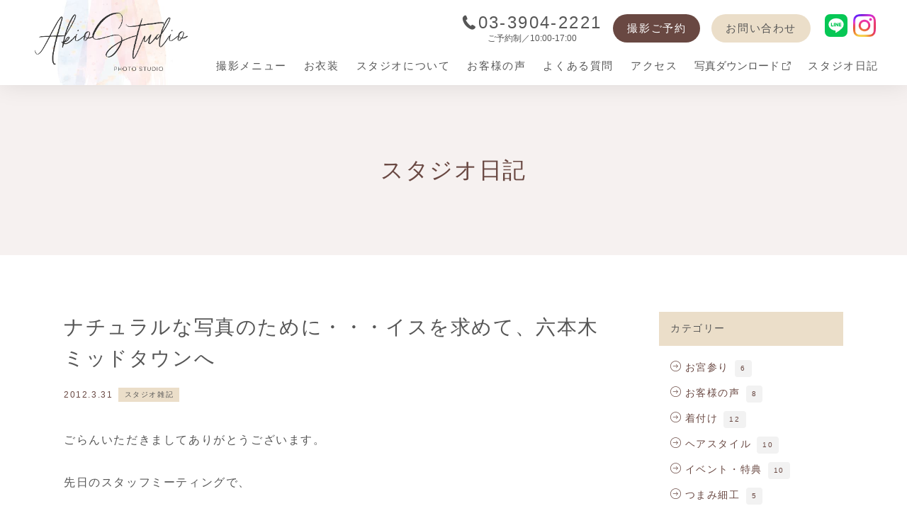

--- FILE ---
content_type: text/html; charset=UTF-8
request_url: https://akiostudio.com/archives/142
body_size: 12290
content:
<!DOCTYPE html>
<html lang="ja" prefix="og: http://ogp.me/ns#" >

<head>
		<!-- Google Tag Manager -->
	<script>(function(w,d,s,l,i){w[l]=w[l]||[];w[l].push({'gtm.start':
	new Date().getTime(),event:'gtm.js'});var f=d.getElementsByTagName(s)[0],
	j=d.createElement(s),dl=l!='dataLayer'?'&l='+l:'';j.async=true;j.src=
	'https://www.googletagmanager.com/gtm.js?id='+i+dl;f.parentNode.insertBefore(j,f);
	})(window,document,'script','dataLayer','GTM-KLLGVV8');</script>
	<!-- End Google Tag Manager -->
	
<meta charset="utf-8">
<meta name="viewport" content="width=device-width, initial-scale=1">
<meta http-equiv="X-UA-Compatible" content="IE=edge">
<meta name="format-detection" content="telephone=no">

<title>ナチュラルな写真のために・・・イスを求めて、六本木ミッドタウンへ | アキオスタジオ（東京練馬区石神井台）大泉学園・石神井公園・上石神井・西東京市で人気の写真館</title>
<meta name="description" content="ごらんいただきましてありがとうございます。先日のスタッフミーティングで、「きっとお客様はナチュラルな感じを求めているのでは?!」「もっと自然な感じで、もっと品もある写真をもっと撮っていきたい！」という意見がヒートアップ。そこで、イスだ！！上品なイスが欲しい！という話しになりました。そんな話しをしたら、いても立ってもいら…">

<meta property="og:title" content="ナチュラルな写真のために・・・イスを求めて、六本木ミッドタウンへ | アキオスタジオ（東京練馬区石神井台）大泉学園・石神井公園・上石神井・西東京市で人気の写真館">
<meta property="og:description" content="ごらんいただきましてありがとうございます。先日のスタッフミーティングで、「きっとお客様はナチュラルな感じを求めているのでは?!」「もっと自然な感じで、もっと品もある写真をもっと撮っていきたい！」という意見がヒートアップ。そこで、イスだ！！上品なイスが欲しい！という話しになりました。そんな話しをしたら、いても立ってもいら…">
<meta property="og:type" content="article">
<meta property="og:url" content="https://akiostudio.com/archives/142">
<meta property="og:image" content="https://akiostudio.com/wp/wp-content/uploads/2012/03/t02200165_0800060011885244777.jpg">
<meta name="twitter:card" content="summary_large_image"><meta name='robots' content='max-image-preview:large' />
	<style>img:is([sizes="auto" i], [sizes^="auto," i]) { contain-intrinsic-size: 3000px 1500px }</style>
	<link rel="alternate" type="application/rss+xml" title="アキオスタジオ（東京練馬区石神井台）大泉学園・石神井公園・上石神井・西東京市で人気の写真館 &raquo; フィード" href="https://akiostudio.com/feed/" />
<link rel="alternate" type="application/rss+xml" title="アキオスタジオ（東京練馬区石神井台）大泉学園・石神井公園・上石神井・西東京市で人気の写真館 &raquo; コメントフィード" href="https://akiostudio.com/comments/feed/" />
<link rel="alternate" type="application/rss+xml" title="アキオスタジオ（東京練馬区石神井台）大泉学園・石神井公園・上石神井・西東京市で人気の写真館 &raquo; ナチュラルな写真のために・・・イスを求めて、六本木ミッドタウンへ のコメントのフィード" href="https://akiostudio.com/archives/142/feed/" />
<script type="text/javascript">
/* <![CDATA[ */
window._wpemojiSettings = {"baseUrl":"https:\/\/s.w.org\/images\/core\/emoji\/15.0.3\/72x72\/","ext":".png","svgUrl":"https:\/\/s.w.org\/images\/core\/emoji\/15.0.3\/svg\/","svgExt":".svg","source":{"concatemoji":"https:\/\/akiostudio.com\/wp\/wp-includes\/js\/wp-emoji-release.min.js?ver=6.7.4"}};
/*! This file is auto-generated */
!function(i,n){var o,s,e;function c(e){try{var t={supportTests:e,timestamp:(new Date).valueOf()};sessionStorage.setItem(o,JSON.stringify(t))}catch(e){}}function p(e,t,n){e.clearRect(0,0,e.canvas.width,e.canvas.height),e.fillText(t,0,0);var t=new Uint32Array(e.getImageData(0,0,e.canvas.width,e.canvas.height).data),r=(e.clearRect(0,0,e.canvas.width,e.canvas.height),e.fillText(n,0,0),new Uint32Array(e.getImageData(0,0,e.canvas.width,e.canvas.height).data));return t.every(function(e,t){return e===r[t]})}function u(e,t,n){switch(t){case"flag":return n(e,"\ud83c\udff3\ufe0f\u200d\u26a7\ufe0f","\ud83c\udff3\ufe0f\u200b\u26a7\ufe0f")?!1:!n(e,"\ud83c\uddfa\ud83c\uddf3","\ud83c\uddfa\u200b\ud83c\uddf3")&&!n(e,"\ud83c\udff4\udb40\udc67\udb40\udc62\udb40\udc65\udb40\udc6e\udb40\udc67\udb40\udc7f","\ud83c\udff4\u200b\udb40\udc67\u200b\udb40\udc62\u200b\udb40\udc65\u200b\udb40\udc6e\u200b\udb40\udc67\u200b\udb40\udc7f");case"emoji":return!n(e,"\ud83d\udc26\u200d\u2b1b","\ud83d\udc26\u200b\u2b1b")}return!1}function f(e,t,n){var r="undefined"!=typeof WorkerGlobalScope&&self instanceof WorkerGlobalScope?new OffscreenCanvas(300,150):i.createElement("canvas"),a=r.getContext("2d",{willReadFrequently:!0}),o=(a.textBaseline="top",a.font="600 32px Arial",{});return e.forEach(function(e){o[e]=t(a,e,n)}),o}function t(e){var t=i.createElement("script");t.src=e,t.defer=!0,i.head.appendChild(t)}"undefined"!=typeof Promise&&(o="wpEmojiSettingsSupports",s=["flag","emoji"],n.supports={everything:!0,everythingExceptFlag:!0},e=new Promise(function(e){i.addEventListener("DOMContentLoaded",e,{once:!0})}),new Promise(function(t){var n=function(){try{var e=JSON.parse(sessionStorage.getItem(o));if("object"==typeof e&&"number"==typeof e.timestamp&&(new Date).valueOf()<e.timestamp+604800&&"object"==typeof e.supportTests)return e.supportTests}catch(e){}return null}();if(!n){if("undefined"!=typeof Worker&&"undefined"!=typeof OffscreenCanvas&&"undefined"!=typeof URL&&URL.createObjectURL&&"undefined"!=typeof Blob)try{var e="postMessage("+f.toString()+"("+[JSON.stringify(s),u.toString(),p.toString()].join(",")+"));",r=new Blob([e],{type:"text/javascript"}),a=new Worker(URL.createObjectURL(r),{name:"wpTestEmojiSupports"});return void(a.onmessage=function(e){c(n=e.data),a.terminate(),t(n)})}catch(e){}c(n=f(s,u,p))}t(n)}).then(function(e){for(var t in e)n.supports[t]=e[t],n.supports.everything=n.supports.everything&&n.supports[t],"flag"!==t&&(n.supports.everythingExceptFlag=n.supports.everythingExceptFlag&&n.supports[t]);n.supports.everythingExceptFlag=n.supports.everythingExceptFlag&&!n.supports.flag,n.DOMReady=!1,n.readyCallback=function(){n.DOMReady=!0}}).then(function(){return e}).then(function(){var e;n.supports.everything||(n.readyCallback(),(e=n.source||{}).concatemoji?t(e.concatemoji):e.wpemoji&&e.twemoji&&(t(e.twemoji),t(e.wpemoji)))}))}((window,document),window._wpemojiSettings);
/* ]]> */
</script>
<style id='wp-emoji-styles-inline-css' type='text/css'>

	img.wp-smiley, img.emoji {
		display: inline !important;
		border: none !important;
		box-shadow: none !important;
		height: 1em !important;
		width: 1em !important;
		margin: 0 0.07em !important;
		vertical-align: -0.1em !important;
		background: none !important;
		padding: 0 !important;
	}
</style>
<link rel='stylesheet' id='wp-block-library-css' href='https://akiostudio.com/wp/wp-includes/css/dist/block-library/style.min.css?ver=6.7.4' type='text/css' media='all' />
<style id='classic-theme-styles-inline-css' type='text/css'>
/*! This file is auto-generated */
.wp-block-button__link{color:#fff;background-color:#32373c;border-radius:9999px;box-shadow:none;text-decoration:none;padding:calc(.667em + 2px) calc(1.333em + 2px);font-size:1.125em}.wp-block-file__button{background:#32373c;color:#fff;text-decoration:none}
</style>
<style id='global-styles-inline-css' type='text/css'>
:root{--wp--preset--aspect-ratio--square: 1;--wp--preset--aspect-ratio--4-3: 4/3;--wp--preset--aspect-ratio--3-4: 3/4;--wp--preset--aspect-ratio--3-2: 3/2;--wp--preset--aspect-ratio--2-3: 2/3;--wp--preset--aspect-ratio--16-9: 16/9;--wp--preset--aspect-ratio--9-16: 9/16;--wp--preset--color--black: #000000;--wp--preset--color--cyan-bluish-gray: #abb8c3;--wp--preset--color--white: #ffffff;--wp--preset--color--pale-pink: #f78da7;--wp--preset--color--vivid-red: #cf2e2e;--wp--preset--color--luminous-vivid-orange: #ff6900;--wp--preset--color--luminous-vivid-amber: #fcb900;--wp--preset--color--light-green-cyan: #7bdcb5;--wp--preset--color--vivid-green-cyan: #00d084;--wp--preset--color--pale-cyan-blue: #8ed1fc;--wp--preset--color--vivid-cyan-blue: #0693e3;--wp--preset--color--vivid-purple: #9b51e0;--wp--preset--gradient--vivid-cyan-blue-to-vivid-purple: linear-gradient(135deg,rgba(6,147,227,1) 0%,rgb(155,81,224) 100%);--wp--preset--gradient--light-green-cyan-to-vivid-green-cyan: linear-gradient(135deg,rgb(122,220,180) 0%,rgb(0,208,130) 100%);--wp--preset--gradient--luminous-vivid-amber-to-luminous-vivid-orange: linear-gradient(135deg,rgba(252,185,0,1) 0%,rgba(255,105,0,1) 100%);--wp--preset--gradient--luminous-vivid-orange-to-vivid-red: linear-gradient(135deg,rgba(255,105,0,1) 0%,rgb(207,46,46) 100%);--wp--preset--gradient--very-light-gray-to-cyan-bluish-gray: linear-gradient(135deg,rgb(238,238,238) 0%,rgb(169,184,195) 100%);--wp--preset--gradient--cool-to-warm-spectrum: linear-gradient(135deg,rgb(74,234,220) 0%,rgb(151,120,209) 20%,rgb(207,42,186) 40%,rgb(238,44,130) 60%,rgb(251,105,98) 80%,rgb(254,248,76) 100%);--wp--preset--gradient--blush-light-purple: linear-gradient(135deg,rgb(255,206,236) 0%,rgb(152,150,240) 100%);--wp--preset--gradient--blush-bordeaux: linear-gradient(135deg,rgb(254,205,165) 0%,rgb(254,45,45) 50%,rgb(107,0,62) 100%);--wp--preset--gradient--luminous-dusk: linear-gradient(135deg,rgb(255,203,112) 0%,rgb(199,81,192) 50%,rgb(65,88,208) 100%);--wp--preset--gradient--pale-ocean: linear-gradient(135deg,rgb(255,245,203) 0%,rgb(182,227,212) 50%,rgb(51,167,181) 100%);--wp--preset--gradient--electric-grass: linear-gradient(135deg,rgb(202,248,128) 0%,rgb(113,206,126) 100%);--wp--preset--gradient--midnight: linear-gradient(135deg,rgb(2,3,129) 0%,rgb(40,116,252) 100%);--wp--preset--font-size--small: 13px;--wp--preset--font-size--medium: 20px;--wp--preset--font-size--large: 36px;--wp--preset--font-size--x-large: 42px;--wp--preset--spacing--20: 0.44rem;--wp--preset--spacing--30: 0.67rem;--wp--preset--spacing--40: 1rem;--wp--preset--spacing--50: 1.5rem;--wp--preset--spacing--60: 2.25rem;--wp--preset--spacing--70: 3.38rem;--wp--preset--spacing--80: 5.06rem;--wp--preset--shadow--natural: 6px 6px 9px rgba(0, 0, 0, 0.2);--wp--preset--shadow--deep: 12px 12px 50px rgba(0, 0, 0, 0.4);--wp--preset--shadow--sharp: 6px 6px 0px rgba(0, 0, 0, 0.2);--wp--preset--shadow--outlined: 6px 6px 0px -3px rgba(255, 255, 255, 1), 6px 6px rgba(0, 0, 0, 1);--wp--preset--shadow--crisp: 6px 6px 0px rgba(0, 0, 0, 1);}:where(.is-layout-flex){gap: 0.5em;}:where(.is-layout-grid){gap: 0.5em;}body .is-layout-flex{display: flex;}.is-layout-flex{flex-wrap: wrap;align-items: center;}.is-layout-flex > :is(*, div){margin: 0;}body .is-layout-grid{display: grid;}.is-layout-grid > :is(*, div){margin: 0;}:where(.wp-block-columns.is-layout-flex){gap: 2em;}:where(.wp-block-columns.is-layout-grid){gap: 2em;}:where(.wp-block-post-template.is-layout-flex){gap: 1.25em;}:where(.wp-block-post-template.is-layout-grid){gap: 1.25em;}.has-black-color{color: var(--wp--preset--color--black) !important;}.has-cyan-bluish-gray-color{color: var(--wp--preset--color--cyan-bluish-gray) !important;}.has-white-color{color: var(--wp--preset--color--white) !important;}.has-pale-pink-color{color: var(--wp--preset--color--pale-pink) !important;}.has-vivid-red-color{color: var(--wp--preset--color--vivid-red) !important;}.has-luminous-vivid-orange-color{color: var(--wp--preset--color--luminous-vivid-orange) !important;}.has-luminous-vivid-amber-color{color: var(--wp--preset--color--luminous-vivid-amber) !important;}.has-light-green-cyan-color{color: var(--wp--preset--color--light-green-cyan) !important;}.has-vivid-green-cyan-color{color: var(--wp--preset--color--vivid-green-cyan) !important;}.has-pale-cyan-blue-color{color: var(--wp--preset--color--pale-cyan-blue) !important;}.has-vivid-cyan-blue-color{color: var(--wp--preset--color--vivid-cyan-blue) !important;}.has-vivid-purple-color{color: var(--wp--preset--color--vivid-purple) !important;}.has-black-background-color{background-color: var(--wp--preset--color--black) !important;}.has-cyan-bluish-gray-background-color{background-color: var(--wp--preset--color--cyan-bluish-gray) !important;}.has-white-background-color{background-color: var(--wp--preset--color--white) !important;}.has-pale-pink-background-color{background-color: var(--wp--preset--color--pale-pink) !important;}.has-vivid-red-background-color{background-color: var(--wp--preset--color--vivid-red) !important;}.has-luminous-vivid-orange-background-color{background-color: var(--wp--preset--color--luminous-vivid-orange) !important;}.has-luminous-vivid-amber-background-color{background-color: var(--wp--preset--color--luminous-vivid-amber) !important;}.has-light-green-cyan-background-color{background-color: var(--wp--preset--color--light-green-cyan) !important;}.has-vivid-green-cyan-background-color{background-color: var(--wp--preset--color--vivid-green-cyan) !important;}.has-pale-cyan-blue-background-color{background-color: var(--wp--preset--color--pale-cyan-blue) !important;}.has-vivid-cyan-blue-background-color{background-color: var(--wp--preset--color--vivid-cyan-blue) !important;}.has-vivid-purple-background-color{background-color: var(--wp--preset--color--vivid-purple) !important;}.has-black-border-color{border-color: var(--wp--preset--color--black) !important;}.has-cyan-bluish-gray-border-color{border-color: var(--wp--preset--color--cyan-bluish-gray) !important;}.has-white-border-color{border-color: var(--wp--preset--color--white) !important;}.has-pale-pink-border-color{border-color: var(--wp--preset--color--pale-pink) !important;}.has-vivid-red-border-color{border-color: var(--wp--preset--color--vivid-red) !important;}.has-luminous-vivid-orange-border-color{border-color: var(--wp--preset--color--luminous-vivid-orange) !important;}.has-luminous-vivid-amber-border-color{border-color: var(--wp--preset--color--luminous-vivid-amber) !important;}.has-light-green-cyan-border-color{border-color: var(--wp--preset--color--light-green-cyan) !important;}.has-vivid-green-cyan-border-color{border-color: var(--wp--preset--color--vivid-green-cyan) !important;}.has-pale-cyan-blue-border-color{border-color: var(--wp--preset--color--pale-cyan-blue) !important;}.has-vivid-cyan-blue-border-color{border-color: var(--wp--preset--color--vivid-cyan-blue) !important;}.has-vivid-purple-border-color{border-color: var(--wp--preset--color--vivid-purple) !important;}.has-vivid-cyan-blue-to-vivid-purple-gradient-background{background: var(--wp--preset--gradient--vivid-cyan-blue-to-vivid-purple) !important;}.has-light-green-cyan-to-vivid-green-cyan-gradient-background{background: var(--wp--preset--gradient--light-green-cyan-to-vivid-green-cyan) !important;}.has-luminous-vivid-amber-to-luminous-vivid-orange-gradient-background{background: var(--wp--preset--gradient--luminous-vivid-amber-to-luminous-vivid-orange) !important;}.has-luminous-vivid-orange-to-vivid-red-gradient-background{background: var(--wp--preset--gradient--luminous-vivid-orange-to-vivid-red) !important;}.has-very-light-gray-to-cyan-bluish-gray-gradient-background{background: var(--wp--preset--gradient--very-light-gray-to-cyan-bluish-gray) !important;}.has-cool-to-warm-spectrum-gradient-background{background: var(--wp--preset--gradient--cool-to-warm-spectrum) !important;}.has-blush-light-purple-gradient-background{background: var(--wp--preset--gradient--blush-light-purple) !important;}.has-blush-bordeaux-gradient-background{background: var(--wp--preset--gradient--blush-bordeaux) !important;}.has-luminous-dusk-gradient-background{background: var(--wp--preset--gradient--luminous-dusk) !important;}.has-pale-ocean-gradient-background{background: var(--wp--preset--gradient--pale-ocean) !important;}.has-electric-grass-gradient-background{background: var(--wp--preset--gradient--electric-grass) !important;}.has-midnight-gradient-background{background: var(--wp--preset--gradient--midnight) !important;}.has-small-font-size{font-size: var(--wp--preset--font-size--small) !important;}.has-medium-font-size{font-size: var(--wp--preset--font-size--medium) !important;}.has-large-font-size{font-size: var(--wp--preset--font-size--large) !important;}.has-x-large-font-size{font-size: var(--wp--preset--font-size--x-large) !important;}
:where(.wp-block-post-template.is-layout-flex){gap: 1.25em;}:where(.wp-block-post-template.is-layout-grid){gap: 1.25em;}
:where(.wp-block-columns.is-layout-flex){gap: 2em;}:where(.wp-block-columns.is-layout-grid){gap: 2em;}
:root :where(.wp-block-pullquote){font-size: 1.5em;line-height: 1.6;}
</style>
<link rel='stylesheet' id='theme-style-css' href='https://akiostudio.com/wp/wp-content/themes/akiostudio2024/style.css?ver=6.7.4' type='text/css' media='all' />
<link rel='stylesheet' id='css_style-css' href='https://akiostudio.com/wp/wp-content/themes/akiostudio2024/assets/css/style.css?ver=6.7.4' type='text/css' media='all' />
<script type="text/javascript" src="https://akiostudio.com/wp/wp-includes/js/jquery/jquery.min.js?ver=3.7.1" id="jquery-core-js"></script>
<script type="text/javascript" src="https://akiostudio.com/wp/wp-includes/js/jquery/jquery-migrate.min.js?ver=3.4.1" id="jquery-migrate-js"></script>
<link rel="https://api.w.org/" href="https://akiostudio.com/wp-json/" /><link rel="alternate" title="JSON" type="application/json" href="https://akiostudio.com/wp-json/wp/v2/posts/142" /><link rel="EditURI" type="application/rsd+xml" title="RSD" href="https://akiostudio.com/wp/xmlrpc.php?rsd" />
<meta name="generator" content="WordPress 6.7.4" />
<link rel="canonical" href="https://akiostudio.com/archives/142" />
<link rel='shortlink' href='https://akiostudio.com/?p=142' />
<link rel="alternate" title="oEmbed (JSON)" type="application/json+oembed" href="https://akiostudio.com/wp-json/oembed/1.0/embed?url=https%3A%2F%2Fakiostudio.com%2Farchives%2F142" />
<link rel="alternate" title="oEmbed (XML)" type="text/xml+oembed" href="https://akiostudio.com/wp-json/oembed/1.0/embed?url=https%3A%2F%2Fakiostudio.com%2Farchives%2F142&#038;format=xml" />
<link rel="icon" href="https://akiostudio.com/wp/wp-content/uploads/2024/08/cropped-site-icon202408-32x32.png" sizes="32x32" />
<link rel="icon" href="https://akiostudio.com/wp/wp-content/uploads/2024/08/cropped-site-icon202408-192x192.png" sizes="192x192" />
<link rel="apple-touch-icon" href="https://akiostudio.com/wp/wp-content/uploads/2024/08/cropped-site-icon202408-180x180.png" />
<meta name="msapplication-TileImage" content="https://akiostudio.com/wp/wp-content/uploads/2024/08/cropped-site-icon202408-270x270.png" />
		<style type="text/css" id="wp-custom-css">
			.u-wpimg-border img{
	border: 1px solid #cecece;
}		</style>
			<link rel='stylesheet' id='css_style-css' href='https://akiostudio.com/wp/wp-content/themes/akiostudio2024/assets/css/slick.css' type='text/css' media='all' />
	<link rel='stylesheet' id='css_style-css' href='https://akiostudio.com/wp/wp-content/themes/akiostudio2024/assets/css/slick-theme.css' type='text/css' media='all' />
	<link rel='stylesheet' id='css_style-css' href='https://akiostudio.com/wp/wp-content/themes/akiostudio2024/assets/css/modaal.min.css' type='text/css' media='all' />

	<script type='text/javascript' src='https://akiostudio.com/wp/wp-content/themes/akiostudio2024/assets/js/lib/slick.min.js'></script>
	<script type='text/javascript' src='https://akiostudio.com/wp/wp-content/themes/akiostudio2024/assets/js/front.js'></script>
	<script type='text/javascript' src='https://akiostudio.com/wp/wp-content/themes/akiostudio2024/assets/js/lib/modaal.min.js'></script>
</head>

<body class="on_tel">
		<!-- Google Tag Manager (noscript) -->
	<noscript><iframe src="https://www.googletagmanager.com/ns.html?id=GTM-KLLGVV8" height="0" width="0" style="display:none;visibility:hidden"></iframe></noscript>
	<!-- End Google Tag Manager (noscript) -->
	<div class="l-container">

		<!-- ヘッダー -->
		<!-- ヘッダー -->
<header class="l-header">
	<div class="l-header-inner">
		<!-- PCヘッダー -->
		<div class="c-header-logo"><a href="https://akiostudio.com/"><img src="https://akiostudio.com/wp/wp-content/themes/akiostudio2024/assets/img/logo-akiostudio.svg" alt="アキオスタジオ" width="233" height="100"></a></div>
		<div class="c-header-content">
			<div class="c-header-content-wrap">
				<div class="c-header-sp-btns u-show-tb is-close" id="js-sp-btns">
					<a href="https://akiostudio.com/reservation2/" class="c-header-sp-btn">
						<i class="icon icon-mail"></i>
						<span>ご予約</span>
					</a>
					<button class="c-header-sp-btn -sp_nav-open" id="js-sp_nav-open">
						<i class="icon-bars"></i>
						<span>メニュー</span>
					</button>
					<button class="c-header-sp-btn -sp_nav-close" id="js-sp_nav-close">
						<i class="icon-close"></i>
						<span>閉じる</span>
					</button>
				</div>
				<div class="c-header-top">
					<div class="c-header-info">
						<div class="c-header-info-tel">
							<div class="on_tel"><a href="tel:0339042221"><i class="icon icon-s-tel"></i>03-3904-2221</a></div>
							<div class="out_tel"><a href="#modal-out_tel"><span class="label-closed">お電話受付、時間外</span></a></div>
						</div>
						<span class="c-header-info-text">ご予約制／10:00-17:00</span>
					</div>
					<div class="c-header-cta">
						<a class="c-header-btn -reservation" href="https://akiostudio.com/reservation2/">撮影ご予約</a>
						<a class="c-header-btn -kitsuke" href="https://akiostudio.com/contact/">お問い合わせ</a>
					</div>
					<div class="c-header-sns">
						<ul class="c-list-sns">
							<li class="c-list-sns-item"><a href="https://lin.ee/toshowh" target="_blank"><i class="icon icon-svg icon-line2"></i></a></li>
							<li class="c-list-sns-item"><a href="https://www.instagram.com/akiostudio/" target="_blank"><i class="icon icon-svg icon-instagram"></i></a></li>
						</ul>
					</div>
				</div>
				<nav class="c-header-bottom" id="js-nav-menu">
					<div class="c-header-sp-top u-show-tb">
						<div class="c-header-info">
							<div class="c-header-info-tel">
								<div class="on_tel"><a href="tel:0339042221"><i class="icon icon-s-tel"></i>03-3904-2221</a></div>
								<div class="out_tel"><a href="#modal-out_tel" class="c-modal-inline"><i class="icon icon-s-tel"></i>03-3904-2221</a></div>
							</div>
							<span class="c-header-info-text">ご予約制／10:00-17:00</span>
						</div>
						<a href="https://akiostudio.com/access/" class="c-header-sp-top-access"><i class="icon icon-map"></i><span>アクセス</span></a>
					</div>

					<ul class="c-header-navi">
						<li class="c-header-navi-item -acdn">
							<div class="c-header-navi-link"><span>撮影メニュー</span></div>
							<div class="c-header-navi-children">
								<div class="c-header-navi-children-inner">
									<div class="c-header-navi-children-header">
										<p class="c-header-navi-children-heading">Photo Menu</p>
										<span class="c-header-navi-children-heading-sub">撮影メニュー</span>
										<!-- <a class="c-header-navi-children-heading-link u-link-underline" href="https://akiostudio.com/products/" class="c-list-studio_menu-link" target="_blank"><span>追加のご注文</span><i class="icon icon-ex-link"></i></a> -->
									</div>
									<div class="c-header-navi-children-list">
										<ul class="c-list-photo_menu">
											<li class="c-list-photo_menu-item"><a href="https://akiostudio.com/omiyamairi/" class="c-list-photo_menu-link"><img class="c-list-photo_menu-image" src="https://akiostudio.com/wp/wp-content/themes/akiostudio2024/assets/img/navi-omiyamairi.jpg" alt="" width="178" height="178"><span class="c-list-photo_menu-text">お宮参り</span></a></li>
											<li class="c-list-photo_menu-item"><a href="https://akiostudio.com/shichi-go-san/" class="c-list-photo_menu-link"><img class="c-list-photo_menu-image" src="https://akiostudio.com/wp/wp-content/themes/akiostudio2024/assets/img/navi-753.jpg" alt="" width="178" height="178"><span class="c-list-photo_menu-text">七五三</span></a></li>
											<li class="c-list-photo_menu-item"><a href="https://akiostudio.com/school-ceremony/" class="c-list-photo_menu-link"><img class="c-list-photo_menu-image" src="https://akiostudio.com/wp/wp-content/themes/akiostudio2024/assets/img/navi-school-ceremony.jpg" alt="" width="178" height="178"><span class="c-list-photo_menu-text">入園・入学・卒業</span></a></li>
											<li class="c-list-photo_menu-item"><a href="https://akiostudio.com/birthday/" class="c-list-photo_menu-link"><img class="c-list-photo_menu-image" src="https://akiostudio.com/wp/wp-content/themes/akiostudio2024/assets/img/navi-birthday.jpg" alt="" width="178" height="178"><span class="c-list-photo_menu-text">バースデー</span></a></li>
											<li class="c-list-photo_menu-item"><a href="https://akiostudio.com/20th-anniversary/" class="c-list-photo_menu-link"><img class="c-list-photo_menu-image" src="https://akiostudio.com/wp/wp-content/themes/akiostudio2024/assets/img/navi-20th-anniversary.jpg" alt="" width="178" height="178"><span class="c-list-photo_menu-text">成人式</span></a></li>
											<li class="c-list-photo_menu-item"><a href="https://akiostudio.com/other-anniversary/" class="c-list-photo_menu-link"><img class="c-list-photo_menu-image" src="https://akiostudio.com/wp/wp-content/themes/akiostudio2024/assets/img/navi-other-anniversary.jpg" alt="" width="178" height="178"><span class="c-list-photo_menu-text">その他記念</span></a></li>
											<li class="c-list-photo_menu-item"><a href="https://akiostudio.com/shomei/" class="c-list-photo_menu-link"><img class="c-list-photo_menu-image" src="https://akiostudio.com/wp/wp-content/themes/akiostudio2024/assets/img/navi-shomei.jpg" alt="" width="178" height="178"><span class="c-list-photo_menu-text">証明写真</span></a></li>
										</ul>
									</div>
								</div>
							</div>
						</li>
						<li class="c-header-navi-item -acdn">
							<div href="" class="c-header-navi-link"><span>お衣装</span></div>
							<div class="c-header-navi-children">
								<div class="c-header-navi-children-inner">
									<div class="c-header-navi-children-header">
										<p class="c-header-navi-children-heading">Costume</p>
										<span class="c-header-navi-children-heading-sub">お衣装</span>
									</div>
									<div class="c-header-navi-children-list">
										<ul class="c-list-photo_menu">
											<li class="c-list-photo_menu-item"><a href="https://akiostudio.com/isho/" class="c-list-photo_menu-link"><img class="c-list-photo_menu-image" src="https://akiostudio.com/wp/wp-content/themes/akiostudio2024/assets/img/navi-isho-omiyamairi.jpg" alt="" width="178" height="178"><span class="c-list-photo_menu-text">お宮参り着物</span></a></li>
											<li class="c-list-photo_menu-item"><a href="https://akiostudio.com/isho/#hyakunichi" class="c-list-photo_menu-link"><img class="c-list-photo_menu-image" src="https://akiostudio.com/wp/wp-content/themes/akiostudio2024/assets/img/navi-isho-100days.jpg" alt="" width="178" height="178"><span class="c-list-photo_menu-text">百日祝い衣装</span></a></li>
											<li class="c-list-photo_menu-item"><a href="https://akiostudio.com/isho/#birthday" class="c-list-photo_menu-link"><img class="c-list-photo_menu-image" src="https://akiostudio.com/wp/wp-content/themes/akiostudio2024/assets/img/navi-isho-birthday.jpg" alt="" width="178" height="178"><span class="c-list-photo_menu-text">お誕生日衣装</span></a></li>
											<li class="c-list-photo_menu-item"><a href="https://akiostudio.com/isho/#shichi-go-san" class="c-list-photo_menu-link"><img class="c-list-photo_menu-image" src="https://akiostudio.com/wp/wp-content/themes/akiostudio2024/assets/img/navi-isho-753.jpg" alt="" width="178" height="178"><span class="c-list-photo_menu-text">七五三衣装</span></a></li>
											<li class="c-list-photo_menu-item"><a href="https://akiostudio.com/isho/#otona" class="c-list-photo_menu-link"><img class="c-list-photo_menu-image" src="https://akiostudio.com/wp/wp-content/themes/akiostudio2024/assets/img/navi-isho-otona.jpg" alt="" width="178" height="178"><span class="c-list-photo_menu-text">大人の着物</span></a></li>
										</ul>
									</div>
								</div>
							</div>
						</li>
						<li class="c-header-navi-item -acdn">
							<div href="" class="c-header-navi-link"><span class="u-hide-tb">スタジオについて</span><span class="u-show-tb">アキオスタジオ</span></div>
							<div class="c-header-navi-children">
								<div class="c-header-navi-children-inner">
									<div class="c-header-navi-children-header">
										<p class="c-header-navi-children-heading">About</p>
										<span class="c-header-navi-children-heading-sub">スタジオについて</span>
									</div>
									<div class="c-header-navi-children-list">
										<ul class="c-list-studio_menu">
											<li class="c-list-studio_menu-item"><a href="https://akiostudio.com/about/" class="c-list-studio_menu-link">スタジオについて<i class="icon icon-arrow-right"></i></a></li>
											<li class="c-list-studio_menu-item"><a href="https://akiostudio.com/about/#a-inside" class="c-list-studio_menu-link">店内の紹介<i class="icon icon-arrow-right"></i></a></li>
											<li class="c-list-studio_menu-item"><a href="https://akiostudio.com/about/#a-flow" class="c-list-studio_menu-link">撮影の流れ<i class="icon icon-arrow-right"></i></a></li>
											<li class="c-list-studio_menu-item u-show-tb"><a href="https://akiostudio.com/access/" class="c-list-studio_menu-link">アクセス<i class="icon icon-arrow-right"></i></a></li>
											<li class="c-list-studio_menu-item u-show-tb"><a href="https://akiostudio.com/voice/" class="c-list-studio_menu-link">お客様の声<i class="icon icon-arrow-right"></i></a></li>
											<li class="c-list-studio_menu-item u-show-tb"><a href="https://akiostudio.com/qa/" class="c-list-studio_menu-link">よくある質問<i class="icon icon-arrow-right"></i></a></li>
											<li class="c-list-studio_menu-item u-show-tb"><a href="https://akiostudio.com/blog/" class="c-list-studio_menu-link">ブログ<i class="icon icon-arrow-right"></i></a></li>
											<li class="c-list-studio_menu-item"><a href="https://akiostudio.com/useful/" class="c-list-studio_menu-link">お役立ち情報<i class="icon icon-arrow-right"></i></a></li>
											<li class="c-list-studio_menu-item u-show-tb"><a href="https://akiostudio.com/products/" class="c-list-studio_menu-link" target="_blank" style="letter-spacing:0;">お写真ダウンロード<i class="icon icon-ex-link"></i></a></li>
											<!-- <li class="c-list-studio_menu-item u-hide-tb"><a href="https://akiostudio.com/contact/" class="c-list-studio_menu-link">お問い合せ<i class="icon icon-arrow-right"></i></a></li> -->
										</ul>
									</div>
								</div>
							</div>
						</li>
						<li class="c-header-navi-item u-hide-tb">
							<a href="https://akiostudio.com/voice/" class="c-header-navi-link"><span>お客様の声</span></a>
						</li>
						<!-- <li class="c-header-navi-item u-hide-tb">
							<a href="https://akiostudio.com/#a-calendar" class="c-header-navi-link"><span>予約カレンダー</span></a>
						</li> -->
						<li class="c-header-navi-item u-hide-tb">
							<a href="https://akiostudio.com/qa/" class="c-header-navi-link"><span>よくある質問</span></a>
						</li>
						<li class="c-header-navi-item u-hide-tb">
							<a href="https://akiostudio.com/access/" class="c-header-navi-link"><span>アクセス</span></a>
						</li>
						<li class="c-header-navi-item u-hide-tb">
							<a href="https://hands.phst.jp/akiostudio1974/" class="c-header-navi-link" target="_blank"><span style="letter-spacing:0;">写真ダウンロード<i class="icon icon-ex-link"></i></span></a>
						</li>
						<li class="c-header-navi-item u-hide-tb">
							<a href="https://akiostudio.com/blog/" class="c-header-navi-link"><span>スタジオ日記</span></a>
						</li>
					</ul>
					<ul class="c-header-navi u-show-tb">
						<li class="c-header-navi-item">
							<div class="c-header-navi-link"><span>撮影ご予約・お問い合わせ</span></div>
							<div class="c-header-navi-children">
								<div class="c-header-navi-children-inner">
									<div class="c-header-navi-children-list">
										<ul class="c-list-sp_menu">
											<li class="c-list-sp_menu-item">
												<a href="https://akiostudio.com/reservation2/" class="c-list-sp_menu-link -reservation">
													<i class="icon icon-camera"></i>
													<span>記念写真ご予約</span>
												</a>
											</li>
											<li class="c-list-sp_menu-item">
												<a href="https://totoco-net.com/reserve/app/akiostudio/reserve/suitengu/?open_key=8452ab61-1472-4c80-9576-c51b58498559" target="_blank" class="c-list-sp_menu-link -reservation">
													<i class="icon icon-shomei"></i>
													<span>証明写真ご予約</span>
												</a>
											</li>
											<li class="c-list-sp_menu-item">
												<a href="https://akiostudio.com/54qEqZZcLLyK/" class="c-list-sp_menu-link -contact">
													<i class="icon icon-s-mail"></i>
													<span>お問い合わせ</span>
												</a>
											</li>
										</ul>
									</div>
								</div>
							</div>
						</li>
					</ul>
					<ul class="c-header-sp-bottom u-show-tb">
						<li class="c-header-sp-bottom-item">
							<a class="c-header-sp-bottom-link" href="https://akiostudio.com/recruit/">
								<span class="c-header-sp-bottom-text">
									<i class="icon icon-s-staff"></i>
									<span>スタッフ採用</span>
								</span>
								<i class="c-header-sp-bottom-icon icon icon-arrow-right"></i>
							</a>
						</li>
						<li class="c-header-sp-bottom-item">
							<a class="c-header-sp-bottom-link" href="https://lin.ee/toshowh" target="_blank">
								<span class="c-header-sp-bottom-text">
									<i class="icon icon-line"></i>
									<span>公式LINE</span>
								</span>
								<i class="c-header-sp-bottom-icon icon icon-ex-link"></i>
							</a>
						</li>
						<li class="c-header-sp-bottom-item">
							<a class="c-header-sp-bottom-link" href="https://www.instagram.com/akiostudio/" target="_blank">
								<span class="c-header-sp-bottom-text">
									<i class="icon icon-instagram"></i>
									<span>Instagram</span>
								</span>
								<i class="c-header-sp-bottom-icon icon icon-ex-link"></i>
							</a>
						</li>
						<li class="c-header-sp-bottom-item">
							<a class="c-header-sp-bottom-link" href="https://suitengumae-photo.com/" target="_blank">
								<span class="c-header-sp-bottom-text">
									<i class="icon icon-s-studio"></i>
									<span>水天宮前写真館</span>
								</span>
								<i class="c-header-sp-bottom-icon icon icon-ex-link"></i>
							</a>
						</li>
					</ul>
				</nav>
			</div>
		</div>
	</div>
</header>		<!-- /ヘッダー -->

		<!--------------------------------- コンテンツ -->
		<main class="l-main">
			<div class="c-blog-header -noimage">
				<p class="c-blog-header-heading u-font-mincho">スタジオ日記</p>
			</div>

			<div class="c-page-inner">
				<div class="l-column-contents">
					<div class="c-column-contents-body">
						<h1 class="c-heading-lv1">ナチュラルな写真のために・・・イスを求めて、六本木ミッドタウンへ</h1>

						<div class="c-blog-detail-header">
							<time datetime="2012-3-31">2012.3.31</time>
															<ul class="c-blog-detail-ctgrs">
																			<li class="c-blog-detail-ctgr -studio"><a href="https://akiostudio.com/archives/category/studio/">スタジオ雑記</a></li>
																	</ul>
													</div>

						<div class="c-page-contents">
							<p>ごらんいただきましてありがとうございます。</p>
<p>先日のスタッフミーティングで、</p>
<p>「きっとお客様はナチュラルな感じを求めているのでは?!」<br />
「もっと自然な感じで、もっと品もある写真をもっと撮っていきたい！」</p>
<p>という意見がヒートアップ。</p>
<p>そこで、<span style="font-size: medium;">イスだ！！上品なイスが欲しい！</span>という話しになりました。そんな話しをしたら、いても立ってもいられなり、当社社長と六本木ミッドタウンへ行ってまいりました。</p>
<p><a id="i11885244777" class="detailOn" href="http://ameblo.jp/akiostudioblog/image-11208756412-11885244777.html"><img decoding="async" src="https://akiostudio.com/wp/wp-content/uploads/2012/03/t02200165_0800060011885244777.jpg" alt="お子さまのお写真なら東京練馬の写真館アキオスタジオ|お宮参り・成人式の記念写真|石神井フォトスタジオ" /></a><br />
六本木Midtownの中にあるインテリアショップ IDEE(イデー)さんへ　(iphoneで撮影、本当は撮影禁止かな・・・)</p>
<p><a id="i11885245363" class="detailOn" href="http://ameblo.jp/akiostudioblog/image-11208756412-11885245363.html"><img decoding="async" src="https://akiostudio.com/wp/wp-content/uploads/2012/03/t02200293_0800106711885245363.jpg" alt="お子さまのお写真なら東京練馬の写真館アキオスタジオ|お宮参り・成人式の記念写真|石神井フォトスタジオ" /></a><br />
布地から、足の色合いまでセミオーダーで注文してまいりました。やはりシンプルなオフホワイトの布地に、ナチュラル系の足に決まりました。</p>
<p>出来上がりは5月中旬。オーダーだとどうしても時間がかかります。納品されてくるのが楽しみです。</p>
<p>ありがとうございました。</p>
						</div>

						<hr class="c-hr">

						<ul class="c-blog-sns">
							<li><a href="http://twitter.com/share?text=ナチュラルな写真のために・・・イスを求めて、六本木ミッドタウンへ&url=https://akiostudio.com/archives/142" rel="nofollow" target="_blank"><i class="icon icon-x"></i></a></li>
							<li><a href="http://www.facebook.com/share.php?u=https://akiostudio.com/archives/142" target="_blank"><i class="icon icon-facebook"></i></a></li>
							<li><a href="https://social-plugins.line.me/lineit/share?url=https://akiostudio.com/archives/142" target="_blank"><i class="icon icon-line"></i></a></li>
						</ul>

													<aside class="c-post-nav">
								<div class="c-post-nav-links">
																			<a class="c-post-nav-links-block c-post-nav-previous" href="https://akiostudio.com/archives/141">
											<i class="icon icon-chevron-left"></i>
											<div class="c-post-nav-detail">
												<p class="c-post-nav-heading">前の記事</p>
												<p class="c-post-nav-text">お客さまの声　入学おめでとうございます　練馬区</p>
											</div>
										</a>
									
																			<a class="c-post-nav-links-block c-post-nav-next" href="https://akiostudio.com/archives/143">
											<div class="c-post-nav-detail">
												<p class="c-post-nav-heading">次の記事</p>
												<p class="c-post-nav-text">おススメです♪　卒園のお子さまがいらっしゃるママとパパへ</p>
											</div>
											<i class="icon icon-chevron-right"></i>
										</a>
																	</div>
							</aside>
						
						<div class="c-btn-wrapper u-mt40"><a href="https://akiostudio.com/blog/" class="c-blog-btn"><span>ブログ一覧</span><i class="icon icon-arrow-circle-right"></i></a></div>
					</div>

					<aside class="c-column-contents-side">
						<!-- <div class="c-side-exlinks">
	<a href="" target="_blank" class="c-side-exlink-item">
		<img src="" alt="">
		<p><i class="icon icon-external-link"></i></p>
	</a>
</div> -->

<!-- カテゴリー -->
<div class="c-side-contents">
	<h2 class="c-side-contents-heading">カテゴリー</h2>
	<div class="c-side-contents-body">
		<ul class="c-side-category-list">
			<li class="c-side-category-item"><a href="https://akiostudio.com/archives/category/%e3%81%8a%e5%ae%ae%e5%8f%82%e3%82%8a/"><i class="icon icon-arrow-circle-right"></i>お宮参り</a><span class="c-side-category-num">6</span></li><li class="c-side-category-item"><a href="https://akiostudio.com/archives/category/%e3%81%8a%e5%ae%a2%e6%a7%98%e3%81%ae%e5%a3%b0/"><i class="icon icon-arrow-circle-right"></i>お客様の声</a><span class="c-side-category-num">8</span></li><li class="c-side-category-item"><a href="https://akiostudio.com/archives/category/%e7%9d%80%e4%bb%98%e3%81%91/"><i class="icon icon-arrow-circle-right"></i>着付け</a><span class="c-side-category-num">12</span></li><li class="c-side-category-item"><a href="https://akiostudio.com/archives/category/%e3%83%98%e3%82%a2%e3%82%b9%e3%82%bf%e3%82%a4%e3%83%ab/"><i class="icon icon-arrow-circle-right"></i>ヘアスタイル</a><span class="c-side-category-num">10</span></li><li class="c-side-category-item"><a href="https://akiostudio.com/archives/category/event/"><i class="icon icon-arrow-circle-right"></i>イベント・特典</a><span class="c-side-category-num">10</span></li><li class="c-side-category-item"><a href="https://akiostudio.com/archives/category/tsumamizaiku/"><i class="icon icon-arrow-circle-right"></i>つまみ細工</a><span class="c-side-category-num">5</span></li><li class="c-side-category-item"><a href="https://akiostudio.com/archives/category/omiyamairi/"><i class="icon icon-arrow-circle-right"></i>お宮参り/赤ちゃん</a><span class="c-side-category-num">75</span></li><li class="c-side-category-item"><a href="https://akiostudio.com/archives/category/shichi-go-san/"><i class="icon icon-arrow-circle-right"></i>七五三</a><span class="c-side-category-num">151</span></li><li class="c-side-category-item"><a href="https://akiostudio.com/archives/category/birthday/"><i class="icon icon-arrow-circle-right"></i>お誕生日/バースデー</a><span class="c-side-category-num">28</span></li><li class="c-side-category-item"><a href="https://akiostudio.com/archives/category/school-ceremony/"><i class="icon icon-arrow-circle-right"></i>卒園卒業　入園入学</a><span class="c-side-category-num">43</span></li><li class="c-side-category-item"><a href="https://akiostudio.com/archives/category/family/"><i class="icon icon-arrow-circle-right"></i>家族</a><span class="c-side-category-num">17</span></li><li class="c-side-category-item"><a href="https://akiostudio.com/archives/category/shomei/"><i class="icon icon-arrow-circle-right"></i>証明写真/プロフィール</a><span class="c-side-category-num">17</span></li><li class="c-side-category-item"><a href="https://akiostudio.com/archives/category/seijinkinen/"><i class="icon icon-arrow-circle-right"></i>成人記念</a><span class="c-side-category-num">12</span></li><li class="c-side-category-item"><a href="https://akiostudio.com/archives/category/campaign/"><i class="icon icon-arrow-circle-right"></i>キャンペーン</a><span class="c-side-category-num">22</span></li><li class="c-side-category-item"><a href="https://akiostudio.com/archives/category/access/"><i class="icon icon-arrow-circle-right"></i>●スタジオへのアクセス</a><span class="c-side-category-num">2</span><ul class="c-side-category-list-child"><li class="c-side-category-item-child"><i class="icon icon-arrow-circle-right"></i><a href="https://akiostudio.com/archives/category/access/hikawajinja/">氷川神社から</a><span class="c-side-category-num">2</span></li><li class="c-side-category-item-child"><i class="icon icon-arrow-circle-right"></i><a href="https://akiostudio.com/archives/category/access/car/">お車でのアクセス</a><span class="c-side-category-num">1</span></li><li class="c-side-category-item-child"><i class="icon icon-arrow-circle-right"></i><a href="https://akiostudio.com/archives/category/access/kamishakuji/">上石神井駅～アクセス</a><span class="c-side-category-num">1</span></li><li class="c-side-category-item-child"><i class="icon icon-arrow-circle-right"></i><a href="https://akiostudio.com/archives/category/access/ooizumigakuen/">大泉学園駅～アクセス</a><span class="c-side-category-num">1</span></li><li class="c-side-category-item-child"><i class="icon icon-arrow-circle-right"></i><a href="https://akiostudio.com/archives/category/access/other/">他から</a><span class="c-side-category-num">1</span></li></ul></li><li class="c-side-category-item"><a href="https://akiostudio.com/archives/category/isho/"><i class="icon icon-arrow-circle-right"></i>○お衣装</a><span class="c-side-category-num">5</span></li><li class="c-side-category-item"><a href="https://akiostudio.com/archives/category/voice/"><i class="icon icon-arrow-circle-right"></i>●お客様の声・評判</a><span class="c-side-category-num">10</span></li><li class="c-side-category-item"><a href="https://akiostudio.com/archives/category/study/"><i class="icon icon-arrow-circle-right"></i>写真撮影の勉強会</a><span class="c-side-category-num">3</span></li><li class="c-side-category-item"><a href="https://akiostudio.com/archives/category/howto/"><i class="icon icon-arrow-circle-right"></i>写真の撮影方法など</a><span class="c-side-category-num">2</span></li><li class="c-side-category-item"><a href="https://akiostudio.com/archives/category/studio/"><i class="icon icon-arrow-circle-right"></i>スタジオ雑記</a><span class="c-side-category-num">56</span></li>		</ul>
	</div>
</div>

<!-- アーカイブ -->
<div class="c-side-contents">
	<h2 class="c-side-contents-heading">バックナンバー</h2>
	<div class="c-side-select">
		<select name="archive-dropdown" onChange='document.location.href=this.options[this.selectedIndex].value;'>
			<option value="">月を選択</option>
				<option value='https://akiostudio.com/archives/date/2025/10/'> 2025年10月 &nbsp;(2)</option>
	<option value='https://akiostudio.com/archives/date/2025/08/'> 2025年8月 &nbsp;(4)</option>
	<option value='https://akiostudio.com/archives/date/2025/06/'> 2025年6月 &nbsp;(7)</option>
	<option value='https://akiostudio.com/archives/date/2025/05/'> 2025年5月 &nbsp;(5)</option>
	<option value='https://akiostudio.com/archives/date/2025/04/'> 2025年4月 &nbsp;(1)</option>
	<option value='https://akiostudio.com/archives/date/2025/03/'> 2025年3月 &nbsp;(5)</option>
	<option value='https://akiostudio.com/archives/date/2025/02/'> 2025年2月 &nbsp;(4)</option>
	<option value='https://akiostudio.com/archives/date/2025/01/'> 2025年1月 &nbsp;(4)</option>
	<option value='https://akiostudio.com/archives/date/2024/10/'> 2024年10月 &nbsp;(1)</option>
	<option value='https://akiostudio.com/archives/date/2024/09/'> 2024年9月 &nbsp;(7)</option>
	<option value='https://akiostudio.com/archives/date/2024/04/'> 2024年4月 &nbsp;(1)</option>
	<option value='https://akiostudio.com/archives/date/2024/02/'> 2024年2月 &nbsp;(1)</option>
	<option value='https://akiostudio.com/archives/date/2022/07/'> 2022年7月 &nbsp;(1)</option>
	<option value='https://akiostudio.com/archives/date/2022/06/'> 2022年6月 &nbsp;(3)</option>
	<option value='https://akiostudio.com/archives/date/2021/09/'> 2021年9月 &nbsp;(1)</option>
	<option value='https://akiostudio.com/archives/date/2021/06/'> 2021年6月 &nbsp;(2)</option>
	<option value='https://akiostudio.com/archives/date/2021/04/'> 2021年4月 &nbsp;(1)</option>
	<option value='https://akiostudio.com/archives/date/2021/01/'> 2021年1月 &nbsp;(3)</option>
	<option value='https://akiostudio.com/archives/date/2020/08/'> 2020年8月 &nbsp;(1)</option>
	<option value='https://akiostudio.com/archives/date/2020/07/'> 2020年7月 &nbsp;(1)</option>
	<option value='https://akiostudio.com/archives/date/2020/06/'> 2020年6月 &nbsp;(4)</option>
	<option value='https://akiostudio.com/archives/date/2020/05/'> 2020年5月 &nbsp;(2)</option>
	<option value='https://akiostudio.com/archives/date/2020/04/'> 2020年4月 &nbsp;(1)</option>
	<option value='https://akiostudio.com/archives/date/2020/03/'> 2020年3月 &nbsp;(6)</option>
	<option value='https://akiostudio.com/archives/date/2020/02/'> 2020年2月 &nbsp;(2)</option>
	<option value='https://akiostudio.com/archives/date/2019/05/'> 2019年5月 &nbsp;(1)</option>
	<option value='https://akiostudio.com/archives/date/2019/04/'> 2019年4月 &nbsp;(6)</option>
	<option value='https://akiostudio.com/archives/date/2019/03/'> 2019年3月 &nbsp;(24)</option>
	<option value='https://akiostudio.com/archives/date/2019/02/'> 2019年2月 &nbsp;(1)</option>
	<option value='https://akiostudio.com/archives/date/2018/12/'> 2018年12月 &nbsp;(1)</option>
	<option value='https://akiostudio.com/archives/date/2018/03/'> 2018年3月 &nbsp;(5)</option>
	<option value='https://akiostudio.com/archives/date/2018/02/'> 2018年2月 &nbsp;(5)</option>
	<option value='https://akiostudio.com/archives/date/2017/06/'> 2017年6月 &nbsp;(9)</option>
	<option value='https://akiostudio.com/archives/date/2017/05/'> 2017年5月 &nbsp;(3)</option>
	<option value='https://akiostudio.com/archives/date/2016/12/'> 2016年12月 &nbsp;(2)</option>
	<option value='https://akiostudio.com/archives/date/2016/03/'> 2016年3月 &nbsp;(2)</option>
	<option value='https://akiostudio.com/archives/date/2015/07/'> 2015年7月 &nbsp;(4)</option>
	<option value='https://akiostudio.com/archives/date/2015/03/'> 2015年3月 &nbsp;(11)</option>
	<option value='https://akiostudio.com/archives/date/2015/02/'> 2015年2月 &nbsp;(7)</option>
	<option value='https://akiostudio.com/archives/date/2015/01/'> 2015年1月 &nbsp;(2)</option>
	<option value='https://akiostudio.com/archives/date/2014/12/'> 2014年12月 &nbsp;(2)</option>
	<option value='https://akiostudio.com/archives/date/2014/11/'> 2014年11月 &nbsp;(1)</option>
	<option value='https://akiostudio.com/archives/date/2014/10/'> 2014年10月 &nbsp;(11)</option>
	<option value='https://akiostudio.com/archives/date/2014/09/'> 2014年9月 &nbsp;(15)</option>
	<option value='https://akiostudio.com/archives/date/2014/08/'> 2014年8月 &nbsp;(2)</option>
	<option value='https://akiostudio.com/archives/date/2014/07/'> 2014年7月 &nbsp;(5)</option>
	<option value='https://akiostudio.com/archives/date/2014/06/'> 2014年6月 &nbsp;(6)</option>
	<option value='https://akiostudio.com/archives/date/2014/05/'> 2014年5月 &nbsp;(9)</option>
	<option value='https://akiostudio.com/archives/date/2014/04/'> 2014年4月 &nbsp;(10)</option>
	<option value='https://akiostudio.com/archives/date/2014/03/'> 2014年3月 &nbsp;(9)</option>
	<option value='https://akiostudio.com/archives/date/2014/02/'> 2014年2月 &nbsp;(10)</option>
	<option value='https://akiostudio.com/archives/date/2014/01/'> 2014年1月 &nbsp;(10)</option>
	<option value='https://akiostudio.com/archives/date/2013/12/'> 2013年12月 &nbsp;(2)</option>
	<option value='https://akiostudio.com/archives/date/2013/11/'> 2013年11月 &nbsp;(4)</option>
	<option value='https://akiostudio.com/archives/date/2013/10/'> 2013年10月 &nbsp;(1)</option>
	<option value='https://akiostudio.com/archives/date/2013/09/'> 2013年9月 &nbsp;(1)</option>
	<option value='https://akiostudio.com/archives/date/2013/08/'> 2013年8月 &nbsp;(3)</option>
	<option value='https://akiostudio.com/archives/date/2013/06/'> 2013年6月 &nbsp;(1)</option>
	<option value='https://akiostudio.com/archives/date/2013/03/'> 2013年3月 &nbsp;(10)</option>
	<option value='https://akiostudio.com/archives/date/2013/02/'> 2013年2月 &nbsp;(1)</option>
	<option value='https://akiostudio.com/archives/date/2013/01/'> 2013年1月 &nbsp;(1)</option>
	<option value='https://akiostudio.com/archives/date/2012/09/'> 2012年9月 &nbsp;(2)</option>
	<option value='https://akiostudio.com/archives/date/2012/08/'> 2012年8月 &nbsp;(1)</option>
	<option value='https://akiostudio.com/archives/date/2012/07/'> 2012年7月 &nbsp;(2)</option>
	<option value='https://akiostudio.com/archives/date/2012/06/'> 2012年6月 &nbsp;(8)</option>
	<option value='https://akiostudio.com/archives/date/2012/05/'> 2012年5月 &nbsp;(1)</option>
	<option value='https://akiostudio.com/archives/date/2012/04/'> 2012年4月 &nbsp;(4)</option>
	<option value='https://akiostudio.com/archives/date/2012/03/'> 2012年3月 &nbsp;(5)</option>
	<option value='https://akiostudio.com/archives/date/2012/02/'> 2012年2月 &nbsp;(5)</option>
	<option value='https://akiostudio.com/archives/date/2012/01/'> 2012年1月 &nbsp;(5)</option>
	<option value='https://akiostudio.com/archives/date/2011/12/'> 2011年12月 &nbsp;(1)</option>
	<option value='https://akiostudio.com/archives/date/2011/10/'> 2011年10月 &nbsp;(3)</option>
	<option value='https://akiostudio.com/archives/date/2011/09/'> 2011年9月 &nbsp;(16)</option>
	<option value='https://akiostudio.com/archives/date/2011/08/'> 2011年8月 &nbsp;(16)</option>
	<option value='https://akiostudio.com/archives/date/2011/07/'> 2011年7月 &nbsp;(20)</option>
	<option value='https://akiostudio.com/archives/date/2011/06/'> 2011年6月 &nbsp;(20)</option>
	<option value='https://akiostudio.com/archives/date/2011/05/'> 2011年5月 &nbsp;(16)</option>
	<option value='https://akiostudio.com/archives/date/2011/04/'> 2011年4月 &nbsp;(3)</option>
	<option value='https://akiostudio.com/archives/date/2011/03/'> 2011年3月 &nbsp;(1)</option>
	<option value='https://akiostudio.com/archives/date/2011/02/'> 2011年2月 &nbsp;(2)</option>
	<option value='https://akiostudio.com/archives/date/2011/01/'> 2011年1月 &nbsp;(2)</option>
	<option value='https://akiostudio.com/archives/date/2010/12/'> 2010年12月 &nbsp;(1)</option>
	<option value='https://akiostudio.com/archives/date/2010/10/'> 2010年10月 &nbsp;(1)</option>
	<option value='https://akiostudio.com/archives/date/2010/09/'> 2010年9月 &nbsp;(3)</option>
	<option value='https://akiostudio.com/archives/date/2010/05/'> 2010年5月 &nbsp;(1)</option>
	<option value='https://akiostudio.com/archives/date/2010/04/'> 2010年4月 &nbsp;(11)</option>
	<option value='https://akiostudio.com/archives/date/2010/03/'> 2010年3月 &nbsp;(4)</option>
		</select>
		<i class="icon icon-chevron-down"></i>
	</div>
</div>


<div class="c-form-search u-mt40">
	<form method="get" id="searchform" action="https://akiostudio.com/">
	<input class="c-form-search-text" type="text" name="s" id="s" placeholder="記事を検索">
	<input type="hidden" value="blog" name="post_type" id="post_type">
	<input class="c-form-search-submit" type="submit">
	<i class="icon icon-search c-form-search-icon"></i>
</form></div>					</aside>
				</div>
			</div>
		</main>
		<!-- /l-main -->
	


<!-- フッター -->
<!-- フッター -->
<footer class="l-footer">
	<div class="l-footer-top">
		<div class="l-footer-inner">
			<div class="c-footer-cta">
				<!-- CTA -->
				<div class="c-footer-cta-item">
					<p class="c-footer-heading"><span>お電話</span></p>
					<p class="c-footer-text">営業時間外、電話がつながりにくい場合は、WEB予約をおすすめいたします。</p>
					<div class="c-footer-tel"><i class="icon icon-s-tel"></i>03-3904-2221</div>
					<p class="c-footer-time">受付時間／10:00-17:00</p>
				</div>
				<div class="c-footer-cta-item">
					<p class="c-footer-heading"><span>撮影ご予約</span></p>
					<a href="https://akiostudio.com/reservation2/" class="c-footer-btn -reservation"><i class="icon icon-camera"></i>記念写真ご予約</a>
					<a href="https://totoco-net.com/reserve/app/akiostudio/reserve/suitengu/?open_key=8452ab61-1472-4c80-9576-c51b58498559" target="_blank" class="c-footer-btn -reservation"><i class="icon icon-shomei"></i>証明写真ご予約</a>
				</div>
				<div class="c-footer-cta-item">
					<p class="c-footer-heading"><span>お問い合わせ</span></p>
					<div class="c-footer-text-wrap"><p class="c-footer-text">撮影全般のご質問はフォームより受け付けています。</p></div>
					<a href="https://akiostudio.com/54qEqZZcLLyK/" class="c-footer-btn -contact"><i class="icon icon-s-mail"></i>お問い合わせ</a>
				</div>
			</div><!-- /CTA -->
			<div class="c-footer-photo_menu">
				<div class="c-footer-photo_menu-item">
					<p class="c-footer-photo_menu-heading">撮影メニュー</p>
					<ul class="c-list-photo_menu -photo">
						<li class="c-list-photo_menu-item"><a href="https://akiostudio.com/omiyamairi/" class="c-list-photo_menu-link"><img class="c-list-photo_menu-image" src="https://akiostudio.com/wp/wp-content/themes/akiostudio2024/assets/img/navi-omiyamairi.jpg" alt="" width="178" height="178"><span class="c-list-photo_menu-text">お宮参り</span></a></li>
						<li class="c-list-photo_menu-item"><a href="https://akiostudio.com/shichi-go-san/" class="c-list-photo_menu-link"><img class="c-list-photo_menu-image" src="https://akiostudio.com/wp/wp-content/themes/akiostudio2024/assets/img/navi-753.jpg" alt="" width="178" height="178"><span class="c-list-photo_menu-text">七五三</span></a></li>
						<li class="c-list-photo_menu-item"><a href="https://akiostudio.com/school-ceremony/" class="c-list-photo_menu-link"><img class="c-list-photo_menu-image" src="https://akiostudio.com/wp/wp-content/themes/akiostudio2024/assets/img/navi-school-ceremony.jpg" alt="" width="178" height="178"><span class="c-list-photo_menu-text u-spacing-shorten">入園・入学・卒業</span></a></li>
						<li class="c-list-photo_menu-item"><a href="https://akiostudio.com/birthday/" class="c-list-photo_menu-link"><img class="c-list-photo_menu-image" src="https://akiostudio.com/wp/wp-content/themes/akiostudio2024/assets/img/navi-birthday.jpg" alt="" width="178" height="178"><span class="c-list-photo_menu-text">バースデー</span></a></li>
						<li class="c-list-photo_menu-item"><a href="https://akiostudio.com/20th-anniversary/" class="c-list-photo_menu-link"><img class="c-list-photo_menu-image" src="https://akiostudio.com/wp/wp-content/themes/akiostudio2024/assets/img/navi-20th-anniversary.jpg" alt="" width="178" height="178"><span class="c-list-photo_menu-text">成人式</span></a></li>
						<li class="c-list-photo_menu-item"><a href="https://akiostudio.com/other-anniversary/" class="c-list-photo_menu-link"><img class="c-list-photo_menu-image" src="https://akiostudio.com/wp/wp-content/themes/akiostudio2024/assets/img/navi-other-anniversary.jpg" alt="" width="178" height="178"><span class="c-list-photo_menu-text">その他記念</span></a></li>
						<li class="c-list-photo_menu-item"><a href="https://akiostudio.com/shomei/" class="c-list-photo_menu-link"><img class="c-list-photo_menu-image" src="https://akiostudio.com/wp/wp-content/themes/akiostudio2024/assets/img/navi-shomei.jpg" alt="" width="178" height="178"><span class="c-list-photo_menu-text">証明写真</span></a></li>
					</ul>
				</div>
				<div class="c-footer-photo_menu-item">
					<p class="c-footer-photo_menu-heading">レンタルお衣装</p>
					<ul class="c-list-photo_menu -isho">
						<li class="c-list-photo_menu-item"><a href="https://akiostudio.com/isho/" class="c-list-photo_menu-link"><img class="c-list-photo_menu-image" src="https://akiostudio.com/wp/wp-content/themes/akiostudio2024/assets/img/navi-isho-omiyamairi.jpg" alt="" width="178" height="178"><span class="c-list-photo_menu-text">お宮参り着物</span></a></li>
						<li class="c-list-photo_menu-item"><a href="https://akiostudio.com/isho/#hyakunichi" class="c-list-photo_menu-link"><img class="c-list-photo_menu-image" src="https://akiostudio.com/wp/wp-content/themes/akiostudio2024/assets/img/navi-isho-100days.jpg" alt="" width="178" height="178"><span class="c-list-photo_menu-text">百日祝い衣装</span></a></li>
						<li class="c-list-photo_menu-item"><a href="https://akiostudio.com/isho/#birthday" class="c-list-photo_menu-link"><img class="c-list-photo_menu-image" src="https://akiostudio.com/wp/wp-content/themes/akiostudio2024/assets/img/navi-isho-birthday.jpg" alt="" width="178" height="178"><span class="c-list-photo_menu-text">お誕生日衣装</span></a></li>
						<li class="c-list-photo_menu-item"><a href="https://akiostudio.com/isho/#shichi-go-san" class="c-list-photo_menu-link"><img class="c-list-photo_menu-image" src="https://akiostudio.com/wp/wp-content/themes/akiostudio2024/assets/img/navi-isho-753.jpg" alt="" width="178" height="178"><span class="c-list-photo_menu-text">七五三衣装</span></a></li>
						<li class="c-list-photo_menu-item"><a href="https://akiostudio.com/isho/#otona" class="c-list-photo_menu-link"><img class="c-list-photo_menu-image" src="https://akiostudio.com/wp/wp-content/themes/akiostudio2024/assets/img/navi-isho-otona.jpg" alt="" width="178" height="178"><span class="c-list-photo_menu-text">大人の着物</span></a></li>
					</ul>
				</div>
			</div>
			<div class="c-footer-navi">
				<ul class="c-list-footer">
					<li class="c-list-footer-item"><a class="c-list-footer-link" href="https://akiostudio.com/about/"><span>スタジオについて</span></a></li>
					<li class="c-list-footer-item"><a class="c-list-footer-link" href="https://akiostudio.com/access/"><span>アクセス</span></a></li>
					<li class="c-list-footer-item"><a class="c-list-footer-link" href="https://akiostudio.com/voice/"><span>お客様の声</span></a></li>
					<li class="c-list-footer-item"><a class="c-list-footer-link" href="https://akiostudio.com/qa/"><span>よくある質問</span></a></li>
					<li class="c-list-footer-item"><a class="c-list-footer-link" href="https://akiostudio.com/useful/"><span>お役立ち情報</span></a></li>
					<li class="c-list-footer-item"><a class="c-list-footer-link" href="https://akiostudio.com/blog/"><span>スタジオ日記</span></a></li>
					<li class="c-list-footer-item -full"><a class="c-list-footer-link" href="https://akiostudio.com/questionnaire/" target="_blank"><span>撮影後アンケート</span><i class="icon icon-ex-link"></i></a></li>
					<li class="c-list-footer-item -full"><a class="c-list-footer-link" href="https://hands.phst.jp/akiostudio1974/" target="_blank"><span>お写真ダウンロード</span><i class="icon icon-ex-link"></i></a></li>
				</ul>
			</div>
			<div class="c-footer-navi_other">
				<ul class="c-list-external">
					<li class="c-list-external-item"><a class="c-list-external-link" href="https://akiostudio.com/recruit/"><i class="icon icon-s-staff"></i>スタッフ採用<i class="icon icon-arrow-right -right"></i></a></li>
					<li class="c-list-external-item"><a class="c-list-external-link" href="https://www.instagram.com/akiostudio/" target="_blank"><i class="icon icon-instagram"></i>Instagram<i class="icon icon-ex-link -right"></i></a></li>
					<li class="c-list-external-item"><a class="c-list-external-link" href="https://lin.ee/toshowh" target="_blank"><i class="icon icon-line-official"></i>公式LINE<i class="icon icon-ex-link -right"></i></a></li>
					<li class="c-list-external-item"><a class="c-list-external-link" href="https://suitengumae-photo.com/" target="_blank"><i class="icon icon-s-studio"></i>水天宮前写真館<i class="icon icon-ex-link -right"></i></a></li>
				</ul>
			</div>
		</div>
	</div>

	<div class="l-footer-bottom">
		<div class="l-footer-inner">
			<div class="c-footer-bottom-wrap">
				<div class="c-footer-bottom-left">
					<p class="c-footer-bottom-heading">アキオスタジオ（練馬スタジオ）</p>
					<p class="c-footer-bottom-adress"><span>〒177-0045</span><span>東京都練馬区石神井台2丁目19-12</span></p>
				</div>
				<div class="c-footer-bottom-right">
					<ul class="c-footer-bottom-navi">
						<li class="c-footer-bottom-navi-item"><a href="https://akiostudio.com/privacy-policy/">プライバシーポリシー</a></li>
					</ul>
					<small class="c-footer-bottom-copyright">Copyright AkioStudio. All Rights Reserved.</small>
				</div>
			</div>
		</div>
	</div>
</footer>

<div class="c-bottom_nav u-show-sp">
	<p class="u-font-mincho">ご予約・お問合せ</p>
	<ul class="c-bottom_nav-list">
		<li class="on_tel"><a href="tel:0339042221" class="c-bottom_nav-btn -tel"><i class="icon icon-call"></i>お電話</a></li>
		<li class="out_tel"><a href="#modal-out_tel" class="c-bottom_nav-btn -tel c-modal-inline"><i class="icon icon-call"></i>お電話</a></li>
		<li><a href="https://akiostudio.com/contact/#anchor1" class="c-bottom_nav-btn -form"><i class="icon icon-mail"></i>フォーム</a></li>
	</ul>
</div>
<div id="modal-out_tel" style="display:none;">
	<div class="c-modal-out_tel">
		<div class="c-modal-out_tel-icon"><img src="https://akiostudio.com/wp/wp-content/themes/akiostudio2024/assets/img/modal_out_tel_icon.png" width="107" height="252" alt="" loading="lazy"></div>
		<p class="c-modal-out_tel-heading">ただいま<br>
			お電話受付、時間外です</p>
		<p>撮影ご予約、お問い合わせは<br>
			フォームより受け付けています</p>
		<div class="c-modal-out_tel-arrow"><i class="icon icon-arrow-down"></i></div>
		<a href="https://akiostudio.com/contact/#anchor1" class="c-modal-out_tel-btn"><i class="icon icon-s-mail"></i>お問い合わせ</a>
	</div>
</div><!-- /フッター -->

<script type="text/javascript" src="https://akiostudio.com/wp/wp-content/themes/akiostudio2024/assets/js/common.js?ver=6.7.4" id="common_script-js"></script>
<script type="text/javascript" src="https://akiostudio.com/wp/wp-content/plugins/throws-spam-away/js/tsa_params.min.js?ver=3.6" id="throws-spam-away-script-js"></script>
</div>
</body>
</html>